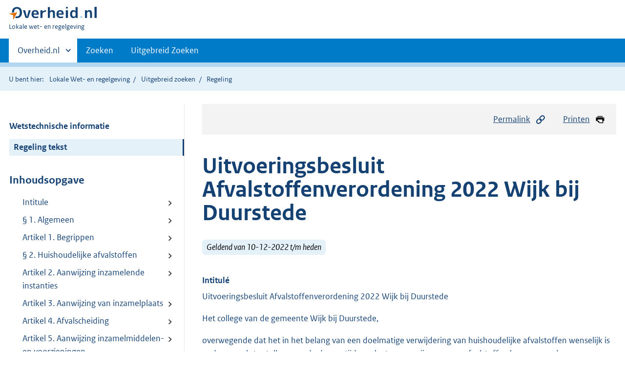

--- FILE ---
content_type: text/html;charset=utf-8
request_url: https://lokaleregelgeving.overheid.nl/CVDR685546/?
body_size: 19808
content:
<!DOCTYPE HTML>
<html lang="nl">
   <head>
      <meta name="google-site-verification" content="ZwCymQU7dIBff9xaO68Ru8RXxJkE8uTM3tzRKLiDz4Y">
      <meta name="google-site-verification" content="Rno7Qhrz5aprfIEGOfFjMeIBYPOk8KyrfPBKExNMCLA">
      <meta name="google-site-verification" content="Wp-HgLO7ykWccI5p-xpXq1s_C8YHT0OnSasWHMRSiXc">
      <title>Uitvoeringsbesluit Afvalstoffenverordening 2022 Wijk bij Duurstede | Lokale wet- en regelgeving</title>
      <script>document.documentElement.className = 'has-js';</script>
      
      <meta charset="utf-8">
      <meta http-equiv="X-UA-Compatible" content="IE=edge">
      <meta name="viewport" content="width=device-width,initial-scale=1">
      <meta name="DCTERMS.identifier" scheme="XSD.anyURI" content="CVDR685546">
      <meta name="DCTERMS.creator" scheme="OVERHEID.Gemeente" content="Wijk bij Duurstede">
      <meta name="DCTERMS.title" content="Uitvoeringsbesluit Afvalstoffenverordening 2022 Wijk bij Duurstede">
      <meta name="DCTERMS.alternative" content="Uitvoeringsbesluit Afvalstoffenverordening 2022 Wijk bij Duurstede">
      <meta name="DCTERMS.modified" scheme="XSD.date" content="2022-12-10">
      <meta name="DCTERMS.type" scheme="OVERHEID.informatietype" content="regeling">
      <meta name="DCTERMS.language" scheme="XSD.language" content="nl-NL">
      <link rel="stylesheet" title="default" href="/cb-common/2.0.0/css/main.css?v115">
      <link rel="stylesheet" href="/cb-common/2.0.0/css/print.css?v115">
      <link rel="stylesheet" href="/cb-common/2.0.0/css/common.css?v115">
      <link rel="shortcut icon" href="/cb-common/misc/favicon.ico?v115" type="image/vnd.microsoft.icon">
      <link rel="stylesheet" href="/css/cvdr.css?v115">
   </head>
   <body class="preview"><!--Start Piwik PRO Tag Manager code--><script type="text/javascript">
    (function(window, document, dataLayerName, id) {
    window[dataLayerName]=window[dataLayerName]||[],window[dataLayerName].push({start:(new Date).getTime(),event:"stg.start"});var scripts=document.getElementsByTagName('script')[0],tags=document.createElement('script');
    function stgCreateCookie(a,b,c){var d="";if(c){var e=new Date;e.setTime(e.getTime()+24*c*60*60*1e3),d="; expires="+e.toUTCString()}document.cookie=a+"="+b+d+"; path=/"}
    var isStgDebug=(window.location.href.match("stg_debug")||document.cookie.match("stg_debug"))&&!window.location.href.match("stg_disable_debug");stgCreateCookie("stg_debug",isStgDebug?1:"",isStgDebug?14:-1);
    var qP=[];dataLayerName!=="dataLayer"&&qP.push("data_layer_name="+dataLayerName),isStgDebug&&qP.push("stg_debug");var qPString=qP.length>0?("?"+qP.join("&")):"";
    tags.async=!0,tags.src="https://koop.piwik.pro/containers/"+id+".js"+qPString,scripts.parentNode.insertBefore(tags,scripts);
    !function(a,n,i){a[n]=a[n]||{};for(var c=0;c<i.length;c++)!function(i){a[n][i]=a[n][i]||{},a[n][i].api=a[n][i].api||function(){var a=[].slice.call(arguments,0);"string"==typeof a[0]&&window[dataLayerName].push({event:n+"."+i+":"+a[0],parameters:[].slice.call(arguments,1)})}}(i[c])}(window,"ppms",["tm","cm"]);
    })(window, document, 'dataLayer', '074a5050-2272-4f8a-8a07-a14db33f270b');
  </script>
      <!--End Piwik PRO Tag Manager code--><!--Geen informatiemelding.--><div class="skiplinks container"><a href="#content">Direct naar content</a><a href="#search">Direct zoeken</a></div>
      <header class="header">
         <div class="header__start">
            <div class="container"><button type="button" class="hidden-desktop button button--icon-hamburger" data-handler="toggle-nav" aria-controls="nav" aria-expanded="false">Menu</button><div class="logo "><a href="https://www.overheid.nl"><img src="/cb-common/2.0.0/images/logo.svg" alt="Logo Overheid.nl, ga naar de startpagina"></a><p class="logo__you-are-here"><span class="visually-hidden">U bent hier:</span><span>Lokale wet- en regelgeving</span></p>
               </div>
            </div>
         </div>
         <nav class="header__nav header__nav--closed" id="nav">
            <h2 class="visually-hidden">Primaire navigatie</h2>
            <div class="container">
               <ul class="header__primary-nav list list--unstyled">
                  <li class="hidden-mobile"><a href="#other-sites" data-handler="toggle-other-sites" data-decorator="init-toggle-other-sites" aria-controls="other-sites" aria-expanded="false"><span class="visually-hidden">Andere sites binnen </span>Overheid.nl
                        </a></li>
                  <li><a href="/zoeken" class="">Zoeken</a></li>
                  <li><a href="/ZoekUitgebreid?datumop=30-1-2026" class="">Uitgebreid Zoeken</a></li>
               </ul><a href="#other-sites" class="hidden-desktop" data-handler="toggle-other-sites" data-decorator="init-toggle-other-sites" aria-controls="other-sites" aria-expanded="false"><span class="visually-hidden">Andere sites binnen </span>Overheid.nl
                  </a></div>
         </nav>
      </header>
      <div class="header__more header__more--closed" id="other-sites" aria-hidden="true">
         <div class="container columns">
            <div>
               <h2>Berichten over uw Buurt</h2>
               <p>Zoals vergunningen, bouwplannen en lokale regelgeving</p>
               <ul class="list list--linked">
                  <li><a href="https://www.overheid.nl/berichten-over-uw-buurt/rondom-uw-woonadres">Rondom uw woonadres</a></li>
                  <li><a href="https://www.overheid.nl/berichten-over-uw-buurt">Rondom een zelfgekozen adres</a></li>
               </ul>
            </div>
            <div>
               <h2>Dienstverlening</h2>
               <p>Zoals belastingen, uitkeringen en subsidies.</p>
               <ul class="list list--linked">
                  <li><a href="https://www.overheid.nl/dienstverlening">Naar dienstverlening</a></li>
               </ul>
            </div>
            <div>
               <h2>Beleid &amp; regelgeving</h2>
               <p>Officiële publicaties van de overheid.</p>
               <ul class="list list--linked">
                  <li><a href="https://www.overheid.nl/beleid-en-regelgeving">Naar beleid &amp; regelgeving</a></li>
               </ul>
            </div>
            <div>
               <h2>Contactgegevens overheden</h2>
               <p>Adressen en contactpersonen van overheidsorganisaties.</p>
               <ul class="list list--linked">
                  <li><a href="https://organisaties.overheid.nl">Naar overheidsorganisaties</a></li>
               </ul>
            </div>
         </div>
      </div>
      <div class="row row--page-opener">
         <div class="container">
            <div class="breadcrumb">
               <p>U bent hier:</p>
               <ol>
                  <li><a href="/">Lokale Wet- en regelgeving</a></li>
                  <li><a href="/ZoekUitgebreid">Uitgebreid zoeken</a></li>
                  <li>Regeling</li>
               </ol>
            </div>
         </div>
      </div>
      <div class="container columns columns--sticky-sidebar row" data-decorator="init-scroll-chapter">
         <div class="columns--sticky-sidebar__sidebar" data-decorator="stick-sidebar add-mobile-foldability" id="toggleable-1" data-config="{&#34;scrollContentElement&#34;:&#34;.js-scrollContentElement&#34;}">
            <div>
               <div class="scrollContentReceiver"></div>
               <ul class="nav-sub">
                  <li class="nav-sub__item"><a href="?&amp;show-wti=true" class="nav-sub__link">Wetstechnische informatie</a></li>
                  <li class="nav-sub__item is-active"><a href="?" class="nav-sub__link is-active">Regeling tekst</a></li>
               </ul>
               <h2>Inhoudsopgave</h2>
               <ul class="treeview treeview--foldable" id="treeview-">
                  <li><a href="#intitule">Intitule</a></li>
                  <li><a href="#paragraaf_1.">§ 1. Algemeen</a></li>
                  <li><a href="#artikel_1.">Artikel 1. Begrippen</a></li>
                  <li><a href="#paragraaf_2.">§ 2. Huishoudelijke afvalstoffen</a></li>
                  <li><a href="#artikel_2.">Artikel 2. Aanwijzing inzamelende instanties</a></li>
                  <li><a href="#artikel_3.">Artikel 3. Aanwijzing van inzamelplaats</a></li>
                  <li><a href="#artikel_4.">Artikel 4. Afvalscheiding </a></li>
                  <li><a href="#artikel_5.">Artikel 5. Aanwijzing inzamelmiddelen- en voorzieningen</a></li>
                  <li><a href="#artikel_6.">Artikel 6. aanwijzing inzamelmiddel per perceel </a></li>
                  <li><a href="#artikel_7.">Artikel 7. inzamelfrequentie </a></li>
                  <li><a href="#artikel_8.">Artikel 8. Gebruik afvalpassen voor ondergrondse containers en milieustraat </a></li>
                  <li><a href="#artikel_9.">Artikel 9. Ter inzameling aanbieden van huishoudelijke afvalstoffen</a></li>
                  <li><a href="#artikel_10.">Artikel 10. Dagen en tijden voor het ter inzameling aanbieden</a></li>
                  <li><a href="#artikel_11.">Artikel 11. Het in bijzondere gevallen ter inzameling aanbieden van huishoudelijke
                        afvalstoffen</a></li>
                  <li><a href="#paragraaf_3.">§ 3. Bedrijfsafvalstoffen</a></li>
                  <li><a href="#artikel_12.">Artikel 12. Inzameling bedrijfsafvalstoffen door de inzameldienst</a></li>
                  <li><a href="#artikel_13.">Artikel 13. Ter inzameling aanbieden van bedrijfsafvalstoffen aan de inzameldienst</a></li>
                  <li><a href="#artikel_14.">Artikel 14. Ter inzameling aanbieden van bedrijfsafvalstoffen aan een ander dan de
                        inzameldienst</a></li>
                  <li><a href="#paragraaf_4.">§ 4. Handhaving en toezicht</a></li>
                  <li><a href="#artikel_15">Artikel 15 </a></li>
                  <li><a href="#paragraaf_5.">§ 5. Slotbepalingen</a></li>
                  <li><a href="#artikel_16.">Artikel 16. Inwerkingtreding</a></li>
                  <li><a href="#artikel_17.">Artikel 17. Citeerbepaling</a></li>
                  <li><a href="#regeling-sluiting">Ondertekening</a></li>
                  <li><a href="#bijlage_1:">Bijlage 1: richtlijn en procedure locatiekeuze (ondergrondse) verzamelcontainers</a></li>
               </ul>
            </div>
         </div>
         <div role="main" id="content">
            <ul class="pageactions">
               <li><a href="#" data-decorator="init-modal" data-handler="open-modal" data-modal="modal-1"><img src="/cb-common/2.0.0/images/icon-permalink.svg" alt="" role="presentation">Permalink</a></li>
               <li><a href="" data-decorator="init-printtrigger"><img src="/cb-common/2.0.0/images/icon-print.svg" alt="" role="presentation">Printen</a></li>
            </ul>
            <div id="modal-1" class="modal modal--off-screen" hidden role="alert" tabindex="0">
               <div class="modal__inner">
                  <div class="modal__content">
                     <h2>Permanente link</h2>
                     <h3>Naar de actuele versie van de regeling</h3>
                     <div class="row">
                        <div class="copydata " data-decorator="init-copydata" data-config="{       &#34;triggerLabel&#34;: &#34;Kopieer link&#34;,       &#34;triggerCopiedlabel&#34;: &#34;&#34;,       &#34;triggerClass&#34;: &#34;copydata__trigger&#34;       }">
                           <p class="copydata__datafield js-copydata__datafield">http://lokaleregelgeving.overheid.nl/CVDR685546</p>
                        </div>
                     </div>
                     <h3>Naar de door u bekeken versie</h3>
                     <div class="row">
                        <div class="copydata " data-decorator="init-copydata" data-config="{       &#34;triggerLabel&#34;: &#34;Kopieer link&#34;,       &#34;triggerCopiedlabel&#34;: &#34;&#34;,       &#34;triggerClass&#34;: &#34;copydata__trigger&#34;       }">
                           <p class="copydata__datafield js-copydata__datafield">http://lokaleregelgeving.overheid.nl/CVDR685546/1</p>
                        </div>
                     </div>
                  </div><button type="button" data-handler="close-modal" class="modal__close"><span class="visually-hidden">sluiten</span></button></div>
            </div>
            <div id="PaginaContainer">
               <div class="inhoud">
                  <div id="inhoud">
                     <div id="cvdr_meta">
                        <div class="js-scrollContentElement">
                           <h1 class="h1">Uitvoeringsbesluit Afvalstoffenverordening 2022 Wijk bij Duurstede</h1>
                           <p><span class="label label--info label--lg"><i>Geldend van 10-12-2022 t/m heden</i></span></p>
                        </div>
                        <section xmlns="http://www.w3.org/1999/xhtml" xmlns:cl="https://koop.overheid.nl/namespaces/component-library" xmlns:local="urn:local" xmlns:utils="https://koop.overheid.nl/namespaces/utils" class="section-chapter js-scrollSection" id="intitule">
                           <h4 class="Intitulé">Intitulé</h4>Uitvoeringsbesluit Afvalstoffenverordening 2022 Wijk bij Duurstede</section>
                        <div xmlns="http://www.w3.org/1999/xhtml" xmlns:cl="https://koop.overheid.nl/namespaces/component-library" xmlns:local="urn:local" xmlns:utils="https://koop.overheid.nl/namespaces/utils" class="regeling"><!--TCID regeling-->
                           <div class="aanhef"><!--TCID aanhef-->
                              <p>Het college van de gemeente Wijk bij Duurstede,</p>
                              <p></p>
                              <p>overwegende dat het in het belang van een doelmatige verwijdering van huishoudelijke
                                 afvalstoffen wenselijk is nadere regels te stellen over de dagen, tijden, plaatsen
                                 en wijze waarop afvalstoffen kunnen worden overgedragen of ter inzameling aangeboden
                                 aan de bij dit besluit aan te wijzen inzameldienst en andere inzamelaars, als bedoeld
                                 in de Afvalstoffenverordening 2022 Wijk bij Duurstede;</p>
                              <p></p>
                              <p>gelet op de bepalingen van de Afvalstoffenverordening 2022 Wijk bij Duurstede;</p>
                              <p></p>
                              <p>B E S L U I T:</p>
                              <p></p>
                              <p>Vast te stellen het volgende <strong class="vet">Uitvoeringsbesluit Afvalstoffenverordening 2022 Wijk bij Duurstede</strong>.</p>
                              <p></p>
                           </div>
                           <div class="regeling-tekst"><!--TCID regeling-tekst-->
                              <section class="section-chapter js-scrollSection" id="paragraaf_1."><!--TCID paragraaf-->
                                 <h2 class="docParagraaf">§ 1. <span class="pZonderWitruimte">Algemeen</span></h2>
                              </section>
                              <section class="section-chapter js-scrollSection" id="artikel_1.">
                                 <h2 class="docArtikel">Artikel 1. Begrippen</h2>
                                 <p>In dit uitvoeringsbesluit wordt verstaan dan wel mede verstaan:</p>
                                 <ul class="list-custom list-custom--size-xs ">
                                    <li class="list-custom__item"><span class="list-custom__itembullet"><!--ins-->a. </span><p>verordening: Afvalstoffenverordening 2022 Wijk bij Duurstede;</p>
                                    </li>
                                    <li class="list-custom__item"><span class="list-custom__itembullet"><!--ins-->b. </span><p>milieustraat: brenglocatie ingericht voor de gescheiden inzameling van grof huishoudelijk
                                          afval en kca.</p>
                                    </li>
                                 </ul>
                                 <p></p>
                              </section>
                              <section class="section-chapter js-scrollSection" id="paragraaf_2."><!--TCID paragraaf-->
                                 <h2 class="docParagraaf">§ 2. <span class="pZonderWitruimte">Huishoudelijke afvalstoffen</span></h2>
                              </section>
                              <section class="section-chapter js-scrollSection" id="artikel_2.">
                                 <div class="artikel">
                                    <container>
                                       <h2 class="docArtikel">Artikel 2. Aanwijzing inzamelende instanties</h2>
                                       <ul class="list-custom list-custom--size-xs whitespace-small">
                                          <li class="list-custom__item">
                                             <p class="lid labeled"><span class="list-custom__itembullet">1.</span> Als inzameldienst op grond van artikel 3, eerste lid, van de verordening wordt aangewezen
                                                PreZero Recycling Services Noord BV gevestigd te Arnhem.</p>
                                          </li>
                                          <li class="list-custom__item">
                                             <p class="lid labeled"><span class="list-custom__itembullet">2.</span> Als inzamelaar op grond van artikel 4, eerste lid, onderdeel a, van de verordening
                                                wordt aangewezen Afvalverwijdering Utrecht (AVU) te Utrecht of door haar aangewezen
                                                derde, voor de inzameling van glas (via collectieve glascontainers), voor de inzameling
                                                van huishoudelijk oud papier en karton en de inzameling van luiers (via collectieve
                                                luiercontainers).</p>
                                          </li>
                                          <li class="list-custom__item">
                                             <p class="lid labeled"><span class="list-custom__itembullet">3.</span> Vrijgesteld zijn op grond van artikel 4, eerste lid, onderdeel b, van de verordening
                                                organisaties:</p>
                                             <ul class="list-custom list-custom--size-xs ">
                                                <li class="list-custom__item"><span class="list-custom__itembullet"><!--ins-->a. </span><p>non-profitorganisaties voor de inzameling van huishoudelijk oud papier en karton,
                                                      waarmee de gemeente schriftelijke afspraken heeft vastgelegd;</p>
                                                </li>
                                                <li class="list-custom__item"><span class="list-custom__itembullet"><!--ins-->b. </span><p>organisaties, die voor de huis-aan-huis inzameling van textiel of voor het hebben
                                                      van een inzamelvoorziening op een inzamellocatie een inzamelcontract hebben afgesloten
                                                      met de gemeente;</p>
                                                </li>
                                                <li class="list-custom__item"><span class="list-custom__itembullet"><!--ins-->c. </span><p>kringloopbedrijven, waarmee de gemeente een contract heeft afgesloten voor de inzameling
                                                      van de herbruikbare fractie uit het grof huishoudelijk afval.</p>
                                                </li>
                                             </ul>
                                          </li>
                                       </ul>
                                    </container>
                                 </div>
                              </section>
                              <section class="section-chapter js-scrollSection" id="artikel_3.">
                                 <h2 class="docArtikel">Artikel 3. Aanwijzing van inzamelplaats</h2>
                                 <p>Als plaats voor het achterlaten van huishoudelijke afvalstoffen wordt op grond van
                                    artikel 5 van de verordening aangewezen: de gemeentelijke milieustraat aan de Middelweg-Oost
                                    1 te Wijk bij Duurstede.</p>
                              </section>
                              <section class="section-chapter js-scrollSection" id="artikel_4.">
                                 <h2 class="docArtikel">Artikel 4. Afvalscheiding </h2>
                                 <p>De volgende omschrijvingen van categorieën huishoudelijke afvalstoffen worden op grond
                                    van artikel 7, eerste lid, van de verordening vastgesteld:</p>
                                 <ul class="list-custom list-custom--size-xs ">
                                    <li class="list-custom__item"><span class="list-custom__itembullet"><!--ins-->a. </span><p>groente-, fruit- en tuinafval: dat deel van de huishoudelijke afvalstoffen dat van
                                          organische oorsprong is, beperkt is van omvang en apart wordt ingezameld;</p>
                                    </li>
                                    <li class="list-custom__item"><span class="list-custom__itembullet"><!--ins-->b. </span><p>klein chemisch afval: huishoudelijke afvalstoffen waar chemische stoffen in zitten
                                          die schadelijk zijn voor de gezondheid en het milieu zoals vermeld op de KCA-lijst
                                          van het ministerie;</p>
                                    </li>
                                    <li class="list-custom__item"><span class="list-custom__itembullet"><!--ins-->c. </span><p>glas: op kleur gescheiden eenmalige glasverpakkingen zoals flessen, potten en andere
                                          glazen verpakkingen, met uitzondering van vlakglas, (glas)keramiek, gloei- en spaarlampen,
                                          TL-lampen, nagellakflesjes, stenen kruiken, porselein, kristal, spiegels, kunststofflessen;</p>
                                    </li>
                                    <li class="list-custom__item"><span class="list-custom__itembullet"><!--ins-->d. </span><p>oud papier en karton: huishoudelijk oud papier en karton dat droog en schoon en niet
                                          vervuild is met andere afvalfracties, met uitzondering van drankenkartons voor zuivel
                                          en frisdranken, ordners en ringbanden met metaal en/of plastic onderdelen, geplastificeerd
                                          papier, sanitair papier, behang, vinyl en doorslagpapier;</p>
                                    </li>
                                    <li class="list-custom__item"><span class="list-custom__itembullet"><!--ins-->e. </span><p>PMD: verpakkingsafval van Plastic, Metalen (blikjes) en Drankenkartons (PMD) zoals
                                          bedoeld in de Raamovereenkomst verpakkingen;</p>
                                    </li>
                                    <li class="list-custom__item"><span class="list-custom__itembullet"><!--ins-->f. </span><p>textiel: kleding, lakens, dekens, handdoeken en dergelijke, schoeisels, grote lappen
                                          stof en gordijnen die schoon zijn, niet vervuild met andere afvalfracties en niet
                                          eerder gebruikt als bijvoorbeeld poets- of verflappen;</p>
                                    </li>
                                    <li class="list-custom__item"><span class="list-custom__itembullet"><!--ins-->g. </span><p>elektrische en elektronische apparatuur: de producten zoals genoemd in de Regeling
                                          afgedankte elektrische en elektronische apparatuur;</p>
                                    </li>
                                    <li class="list-custom__item"><span class="list-custom__itembullet"><!--ins-->h. </span><p>bouw- en sloopafval: harde steenachtige materialen, zoals puin, gasbeton, dakpannen,
                                          serviesgoed, gips en isolatiematerialen;</p>
                                    </li>
                                    <li class="list-custom__item"><span class="list-custom__itembullet"><!--ins-->i. </span><p>hout (A-hout): massief hout dat geen oppervlaktebehandeling heeft ondergaan;</p>
                                    </li>
                                    <li class="list-custom__item"><span class="list-custom__itembullet"><!--ins-->j. </span><p>hout (B-hout):, massief hout dat is gelakt, gelijmd of gelamineerd;</p>
                                    </li>
                                    <li class="list-custom__item"><span class="list-custom__itembullet"><!--ins-->k. </span><p>verduurzaamd hout (C-hout): hout dat is geïmpregneerd, te herkennen aan groene of
                                          bruine kleur, zoals bielzen of tuinhout;</p>
                                    </li>
                                    <li class="list-custom__item"><span class="list-custom__itembullet"><!--ins-->l. </span><p>grof tuinafval: plantaardige of organische afvalstoffen door aard, samenstelling of
                                          omvang niet vallend onder gft-afval en vrijkomend bij de aanleg, het onderhoud of
                                          verwijdering van particulier groen, zoals grof loofafval en snoeihout, met uitzondering
                                          van bielzen, tuinhekken en tuinschuttingen;</p>
                                    </li>
                                    <li class="list-custom__item"><span class="list-custom__itembullet"><!--ins-->m. </span><p>asbest en asbesthoudend materiaal: afval waarin zich asbest bevindt;</p>
                                    </li>
                                    <li class="list-custom__item"><span class="list-custom__itembullet"><!--ins-->n. </span><p>grof huishoudelijk afval: volumineus of zwaar huishoudelijk afval dat door afmeting
                                          of gewicht niet in een inzamelmiddel of via een inzamelvoorziening ter inzameling
                                          kan worden aangeboden; </p>
                                    </li>
                                    <li class="list-custom__item"><span class="list-custom__itembullet"><!--ins-->o. </span><p>huishoudelijk restafval: afval afkomstig uit particuliere huishoudens, dat overblijft
                                          na scheiding in andere deelstromen genoemd in artikel 7 lid 2 van de verordening;</p>
                                    </li>
                                    <li class="list-custom__item"><span class="list-custom__itembullet"><!--ins-->p. </span><p>metalen/oud ijzer: ferro en non -ferro metalen;</p>
                                    </li>
                                    <li class="list-custom__item"><span class="list-custom__itembullet"><!--ins-->q. </span><p>herbruikbaar huisraad: bruikbaar huisraad en meubilair;</p>
                                    </li>
                                    <li class="list-custom__item"><span class="list-custom__itembullet"><!--ins-->r. </span><p>autobanden: schone banden van motoren, personenauto’s, vrachtvoertuigen, tractoren
                                          en shovels, zonder velgen;</p>
                                    </li>
                                    <li class="list-custom__item"><span class="list-custom__itembullet"><!--ins-->s. </span><p>vlakglas: venster-, dubbel-, draad, gekleurd en gefigureerd glas;</p>
                                    </li>
                                    <li class="list-custom__item"><span class="list-custom__itembullet"><!--ins-->t. </span><p>grond/zand: grond die niet zichtbaar vermengd is met resten puin, kool, glas, hout,
                                          ijzer of asbest en niet verontreinigd is op basis van het historisch gebruik van de
                                          locatie van herkomst en/of op basis van uitgevoerd milieukundig onderzoek (conform
                                          NEN 5740 of AP04). Onder deze categorie worden ook graszoden (afkomstig uit particuliere
                                          tuinen) verstaan;</p>
                                    </li>
                                    <li class="list-custom__item"><span class="list-custom__itembullet"><!--ins-->u. </span><p>EPS (piepschuim): gebruikt EPS afkomstig uit huishoudens;</p>
                                    </li>
                                    <li class="list-custom__item"><span class="list-custom__itembullet"><!--ins-->v. </span><p>medicijnen en injectienaalden: medicijnen en injectienaalden afkomstig uit huishoudens;
                                          .</p>
                                    </li>
                                    <li class="list-custom__item"><span class="list-custom__itembullet"><!--ins-->w. </span><p>matrassen: lichaam ondersteunend onderdeel van een bed, afkomstig van huishoudens
                                          gemaakt van polyetherschuim, traagschuim, koudschuim of latex;</p>
                                    </li>
                                    <li class="list-custom__item"><span class="list-custom__itembullet"><!--ins-->x. </span><p>luiers: niet herbruikbare kinderluiers en billendoekjes.</p>
                                    </li>
                                 </ul>
                              </section>
                              <section class="section-chapter js-scrollSection" id="artikel_5.">
                                 <div class="artikel">
                                    <container>
                                       <h2 class="docArtikel">Artikel 5. Aanwijzing inzamelmiddelen- en voorzieningen</h2>
                                       <ul class="list-custom list-custom--size-xs whitespace-small">
                                          <li class="list-custom__item">
                                             <p class="lid labeled"><span class="list-custom__itembullet">1.</span> Op grond van artikel 10, eerste lid, van de verordening worden de volgende inzamelmiddelen
                                                en inzamelvoorzieningen aangewezen:</p>
                                             <ul class="list-custom list-custom--size-xs ">
                                                <li class="list-custom__item"><span class="list-custom__itembullet"><!--ins-->a. </span><p>voor inzameling van huishoudelijk restafval een daartoe bestemde minicontainer (meestal
                                                      van 140 of 240 liter) of een (ondergrondse) verzamelcontainer die met een elektronische
                                                      containerpas toegankelijk is;</p>
                                                </li>
                                                <li class="list-custom__item"><span class="list-custom__itembullet"><!--ins-->b. </span><p>voor inzameling van GFT-afval een daartoe bestemde minicontainer (meestal 140 of 240
                                                      liter) of afvalemmer (meestal 40 liter);</p>
                                                </li>
                                                <li class="list-custom__item"><span class="list-custom__itembullet"><!--ins-->c. </span><p>voor inzameling van PMD-verpakkingsafval een daartoe bestemde minicontainer (meestal
                                                      240 liter) of bij de hoogbouw, in de binnenstad en op de milieustraat in doorzichtige
                                                      PMD-inzamelzakken;</p>
                                                </li>
                                                <li class="list-custom__item"><span class="list-custom__itembullet"><!--ins-->d. </span><p>voor klein chemisch afval: het kca-depot op de milieustraat;</p>
                                                </li>
                                                <li class="list-custom__item"><span class="list-custom__itembullet"><!--ins-->e. </span><p>voor oud papier en karton: verzamelcontainers op de milieustraat en verzamelcontainers
                                                      bij scholen en verenigingen die daarvoor door het college zijn aangewezen;</p>
                                                </li>
                                                <li class="list-custom__item"><span class="list-custom__itembullet"><!--ins-->f. </span><p>voor glas de boven- of ondergrondse glasbakken in de wijk en op de milieustraat;</p>
                                                </li>
                                                <li class="list-custom__item"><span class="list-custom__itembullet"><!--ins-->g. </span><p>voor textiel de boven- of ondergrondse textielbakken in de wijk en op de milieustraat
                                                      en de textielzakken van de inzamelende organisaties;</p>
                                                </li>
                                                <li class="list-custom__item"><span class="list-custom__itembullet"><!--ins-->h. </span><p>voor de inzameling van gescheiden en ongescheiden grofvuil: de milieustraat;</p>
                                                </li>
                                                <li class="list-custom__item"><span class="list-custom__itembullet"><!--ins-->i. </span><p>oude medicijnen en gebruikte injectienaalden: apotheken en apotheekservicepunten die
                                                      met de gemeente afspraken hebben gemaakt voor de inzameling;</p>
                                                </li>
                                                <li class="list-custom__item"><span class="list-custom__itembullet"><!--ins-->j. </span><p>luiers: een daartoe bestemde (ondergrondse) verzamelcontainer in de wijk.</p>
                                                </li>
                                             </ul>
                                          </li>
                                          <li class="list-custom__item">
                                             <p class="lid labeled"><span class="list-custom__itembullet">2.</span> Op grond van artikel 10, eerste lid, van de verordening gelden de volgende regels
                                                voor het gebruik van de van gemeentewege verstrekte inzamelmiddelen:</p>
                                             <ul class="list-custom list-custom--size-xs ">
                                                <li class="list-custom__item"><span class="list-custom__itembullet"><!--ins-->a. </span><p>het beheer van de inzamelmiddelen die in bruikleen zijn verstrekt door of namens de
                                                      gemeente, berust bij de gemeente. De gemeente heeft dit contractueel uitbesteed aan
                                                      een extern containerregistratiebedrijf;</p>
                                                </li>
                                                <li class="list-custom__item"><span class="list-custom__itembullet"><!--ins-->b. </span><p>het containerregistratiebedrijf is bevoegd de inzamelmiddelen te voorzien van een
                                                      registratiechip en -sticker waarop staat vermeld: een barcode, de afvalstroom waarvoor
                                                      de container is bestemd, het containervolume, de postcode, de plaatsnaam, de straatnaam
                                                      en het huisnummer;</p>
                                                </li>
                                                <li class="list-custom__item"><span class="list-custom__itembullet"><!--ins-->c. </span><p>de door of namens de gemeente verstrekte inzamelmiddelen horen bij de woning;</p>
                                                </li>
                                                <li class="list-custom__item"><span class="list-custom__itembullet"><!--ins-->d. </span><p>de gebruiker van een perceel dient zich tot het containerregistratiebedrijf te wenden
                                                      indien bij een verhuizing naar een perceel geen of een kapot door of namens de gemeente
                                                      te verstrekken inzamelmiddel wordt aangetroffen, bij verdwijning, vermissing of beschadiging
                                                      van een door of namens de gemeente te verstrekken inzamelmiddel;</p>
                                                </li>
                                                <li class="list-custom__item"><span class="list-custom__itembullet"><!--ins-->e. </span><p>de inzamelmiddelen blijven eigendom van de gemeente en worden bij normale slijtage
                                                      voor haar rekening technisch onderhouden;</p>
                                                </li>
                                                <li class="list-custom__item"><span class="list-custom__itembullet"><!--ins-->f. </span><p>de gebruiker is verantwoordelijk voor het gebruik en het onderhoud van de in bruikleen
                                                      ontvangen inzamelmiddelen als ware deze zijn eigendom;</p>
                                                </li>
                                                <li class="list-custom__item"><span class="list-custom__itembullet"><!--ins-->g. </span><p>voor beschadiging of verdwijning van een door of namens de gemeente vertrekt inzamelmiddel
                                                      is de gebruiker aansprakelijk, tenzij de gebruiker via een aangifte bij de politie
                                                      kan aantonen dat dit buiten zijn schuld is gebeurd;</p>
                                                </li>
                                                <li class="list-custom__item"><span class="list-custom__itembullet"><!--ins-->h. </span><p>de gebruiker is verplicht de inzamelmiddelen en inzamelvoorzieningen zodanig te gebruiken
                                                      dat deze geen overlast voor derden veroorzaakt;</p>
                                                </li>
                                                <li class="list-custom__item"><span class="list-custom__itembullet"><!--ins-->i. </span><p>de verstrekte inzamelmiddelen voor rest-, PMD- en GFT-afval mogen alleen worden gereinigd
                                                      met water;</p>
                                                </li>
                                                <li class="list-custom__item"><span class="list-custom__itembullet"><!--ins-->j. </span><p>ter voorkoming van stank en ongedierte dienen in een warme periode vlees- en visresten
                                                      goed in plastic te worden afgesloten voordat dit in de restafvalcontainer wordt aangeboden.</p>
                                                </li>
                                             </ul>
                                          </li>
                                       </ul>
                                    </container>
                                 </div>
                              </section>
                              <section class="section-chapter js-scrollSection" id="artikel_6.">
                                 <h2 class="docArtikel">Artikel 6. aanwijzing inzamelmiddel per perceel </h2>
                                 <p>Op grond van artikel 10, eerste lid, van de verordening zijn de volgende inzamelmiddelen
                                    aangewezen:</p>
                                 <ul class="list-custom list-custom--size-xs ">
                                    <li class="list-custom__item"><span class="list-custom__itembullet"><!--ins-->1. </span><p>Bij laagbouwwoningen wordt gebruik gemaakt van minicontainers: één voor restafval,
                                          één voor GFT-afval en één voor PMD-afval;</p>
                                    </li>
                                    <li class="list-custom__item"><span class="list-custom__itembullet"><!--ins-->2. </span><p>Bij hoogbouwwoningen, de gestapelde bouw en een deel van de binnenstad wordt gebruik
                                          gemaakt van doorzichtige zakken voor PMD en van verzamelbakken voor GFT;</p>
                                    </li>
                                    <li class="list-custom__item"><span class="list-custom__itembullet"><!--ins-->3. </span><p>Bij hoogbouwwoningen en gestapelde bouw wordt indien mogelijk ook gebruik gemaakt
                                          van minicontainers voor GFT en PMD;</p>
                                    </li>
                                    <li class="list-custom__item"><span class="list-custom__itembullet"><!--ins-->4. </span><p>In uitzondering op de bepalingen in lid 1 is de functionaris die belast is met de
                                          regie op de afvalinzameling gemachtigd te bepalen dat bij specifieke laagbouwwoningen
                                          gebruik wordt gemaakt van (ondergrondse) verzamelcontainers voor restafval en dat
                                          voor papier een minicontainer wordt verstrekt;</p>
                                    </li>
                                    <li class="list-custom__item"><span class="list-custom__itembullet"><!--ins-->5. </span><p>Voor een besluit over een (ondergrondse) verzamelcontainer wordt de “richtlijn locatiekeuze
                                          ondergrondse containers” (zie bijlage) gehanteerd en wordt de afdeling 3:4 uniforme
                                          openbare voorbereidingsbereidingsprocedure van de Algemene wet bestuursrecht gevolgd;</p>
                                    </li>
                                 </ul>
                              </section>
                              <section class="section-chapter js-scrollSection" id="artikel_7.">
                                 <div class="artikel">
                                    <container>
                                       <h2 class="docArtikel">Artikel 7. inzamelfrequentie </h2>
                                       <ul class="list-custom list-custom--size-xs whitespace-small">
                                          <li class="list-custom__item">
                                             <p class="lid labeled"><span class="list-custom__itembullet">1.</span> Op grond van artikel 7, eerste lid van de verordening wordt de frequentie van inzameling
                                                vastgesteld van de volgende categorieën huishoudelijke afvalstoffen bij of nabij elk
                                                perceel:</p>
                                             <ul class="list-custom list-custom--size-xs ">
                                                <li class="list-custom__item"><span class="list-custom__itembullet"><!--ins-->a. </span><p>huishoudelijk restafval bij percelen waar minicontainers als inzamelmiddel is aangewezen:
                                                      1x per 4 weken; </p>
                                                </li>
                                                <li class="list-custom__item"><span class="list-custom__itembullet"><!--ins-->b. </span><p>huishoudelijk GFT bij percelen waar minicontainers als inzamelmiddel is aangewezen:
                                                      1x per 2 weken;</p>
                                                </li>
                                                <li class="list-custom__item"><span class="list-custom__itembullet"><!--ins-->c. </span><p>PMD bij percelen waar minicontainers als inzamelmiddel zijn aangewezen: 1x per 4 weken
                                                      en bij percelen waar zakken als inzamelmiddel zijn aangewezen: 1x per week;</p>
                                                </li>
                                                <li class="list-custom__item"><span class="list-custom__itembullet"><!--ins-->d. </span><p>oud papier en karton bij elke perceel: 1x per twee weken in de kern Wijk bij Duurstede,
                                                      1x per maand in de kern Langbroek, 1x per vier weken in de kern Cothen en 4x per jaar
                                                      in Overlangbroek;</p>
                                                </li>
                                                <li class="list-custom__item"><span class="list-custom__itembullet"><!--ins-->e. </span><p>grof huishoudelijk afval: op afroep via de in artikel 2 van de verordening aangewezen
                                                      inzamelaar;</p>
                                                </li>
                                                <li class="list-custom__item"><span class="list-custom__itembullet"><!--ins-->f. </span><p>snoeihout: ten minste 3x per jaar, inclusief kerstbomen;</p>
                                                </li>
                                                <li class="list-custom__item"><span class="list-custom__itembullet"><!--ins-->g. </span><p>textiel: 4x per jaar bij elk perceel waar een minicontainer als inzamelmiddel is aangewezen;</p>
                                                </li>
                                             </ul>
                                          </li>
                                          <li class="list-custom__item">
                                             <p class="lid labeled"><span class="list-custom__itembullet">2.</span> De inzamelfrequentie van verzamelcontainers (voor restafval, textiel, glas en luiers)
                                                is dusdanig dat deze worden geleegd voordat ze vol raken;</p>
                                          </li>
                                          <li class="list-custom__item">
                                             <p class="lid labeled"><span class="list-custom__itembullet">3.</span> De inzameldagen worden gecommuniceerd via de gemeentelijke website en via een afvalwijzerapp.</p>
                                          </li>
                                       </ul>
                                    </container>
                                 </div>
                              </section>
                              <section class="section-chapter js-scrollSection" id="artikel_8.">
                                 <div class="artikel">
                                    <container>
                                       <h2 class="docArtikel">Artikel 8. Gebruik afvalpassen voor ondergrondse containers en milieustraat </h2>
                                       <ul class="list-custom list-custom--size-xs whitespace-small">
                                          <li class="list-custom__item">
                                             <p class="lid labeled"><span class="list-custom__itembullet">1.</span> Op grond van artikel 10, eerste lid, van de verordening is voor het gebruik van een
                                                ondergrondse container een containerpas nodig en om toegang te krijgen tot de milieustraat
                                                is een milieustraatpas nodig. Hiervoor gelden de volgende regels:</p>
                                             <ul class="list-custom list-custom--size-xs ">
                                                <li class="list-custom__item"><span class="list-custom__itembullet"><!--ins-->a. </span><p>de containerpassen en milieustraatpassen worden door het containerregistratiebedrijf
                                                      in opdracht van de gemeente in bruikleen verstrekt;</p>
                                                </li>
                                                <li class="list-custom__item"><span class="list-custom__itembullet"><!--ins-->b. </span><p>de gebruiker is verantwoordelijk voor de in bruikleen ontvangen containerpas of milieustraatpas;</p>
                                                </li>
                                                <li class="list-custom__item"><span class="list-custom__itembullet"><!--ins-->c. </span><p>de containerpas of milieustraatpas behoort bij het perceel waarvoor deze is versterkt
                                                      en moet bij verhuizing van de gebruiker van dat perceel in de originele staat op het
                                                      perceel worden achtergelaten;</p>
                                                </li>
                                                <li class="list-custom__item"><span class="list-custom__itembullet"><!--ins-->d. </span><p>voor het beschadigen of verdwijnen van de containerpas of milieustraatpas is de gebruiker
                                                      aansprakelijk;</p>
                                                </li>
                                                <li class="list-custom__item"><span class="list-custom__itembullet"><!--ins-->e. </span><p>beschadiging of verdwijnen van de containerpas of milieustraatpas dient te worden
                                                      gemeld bij het containerregistratiebedrijf;</p>
                                                </li>
                                                <li class="list-custom__item"><span class="list-custom__itembullet"><!--ins-->f. </span><p>bij beschadiging of verdwijning kan tegen betaling een nieuwe containerpas of milieustraatpas
                                                      bij het containerregistratiebedrijf worden aangevraagd.</p>
                                                </li>
                                             </ul>
                                          </li>
                                       </ul>
                                    </container>
                                 </div>
                              </section>
                              <section class="section-chapter js-scrollSection" id="artikel_9.">
                                 <div class="artikel">
                                    <container>
                                       <h2 class="docArtikel">Artikel 9. Ter inzameling aanbieden van huishoudelijke afvalstoffen</h2>
                                       <ul class="list-custom list-custom--size-xs whitespace-small">
                                          <li class="list-custom__item">
                                             <p class="lid labeled"><span class="list-custom__itembullet">1.</span> Op grond van artikel 10, eerste lid, van de verordening gelden de volgende regels
                                                over de plaats en wijze waarop huishoudelijke afvalstoffen moeten worden aangeboden:</p>
                                             <ul class="list-custom list-custom--size-xs ">
                                                <li class="list-custom__item"><span class="list-custom__itembullet"><!--ins-->a. </span><p>het ter inzameling aanbieden van huishoudelijke afvalstoffen in containers dient ordelijk
                                                      te geschieden door plaatsing van de container op het voetpad, zo dicht mogelijk bij
                                                      de rijweg, of, bij het ontbreken van een voetpad, aan de kant van de openbare weg,
                                                      dan wel op een inzamel- of clusterplaats, zodanig dat het voetgangers- en overige
                                                      verkeer niet wordt gehinderd of in de doorgang wordt belemmerd en gevaar of schade
                                                      wordt voorkomen en waarbij aanwijzingen van de inzameldienst dienen te worden opgevolgd;
                                                      </p>
                                                </li>
                                                <li class="list-custom__item"><span class="list-custom__itembullet"><!--ins-->b. </span><p>bij het ter inzameling aanbieden van huishoudelijke afvalstoffen in minicontainers
                                                      dient het handvat van de minicontainer naar de rijweg zijn gericht;</p>
                                                </li>
                                                <li class="list-custom__item"><span class="list-custom__itembullet"><!--ins-->c. </span><p>inzamelmiddelen dienen goed gesloten te zijn en inzamelingvoorzieningen moeten na
                                                      gebruik goed gesloten worden;</p>
                                                </li>
                                                <li class="list-custom__item"><span class="list-custom__itembullet"><!--ins-->d. </span><p>uit de inzamelmiddelen en de inzamelvoorzieningen mag geen afval steken; </p>
                                                </li>
                                                <li class="list-custom__item"><span class="list-custom__itembullet"><!--ins-->e. </span><p>afvalstoffen welke ten onrechte of op een onjuiste wijze zijn aangeboden en welke
                                                      na inzameling daardoor in de container zijn achtergebleven, dienen door de aanbieder
                                                      uit de container te worden verwijderd;</p>
                                                </li>
                                                <li class="list-custom__item"><span class="list-custom__itembullet"><!--ins-->f. </span><p>het gewicht van de hoeveelheid afvalstoffen die ter inzameling worden aangeboden in
                                                      een huisvuilzak in een ondergrondse verzamelcontainer mag niet zwaarder zijn dan 7
                                                      kilogram en er mogen per perceel maximaal 20 huisvuilzakken per maand worden aangeboden;</p>
                                                </li>
                                                <li class="list-custom__item"><span class="list-custom__itembullet"><!--ins-->g. </span><p>het gewicht van de hoeveelheid afvalstoffen en het eigen gewicht van de ter lediging
                                                      aangeboden minicontainer mag in zijn totaliteit niet zwaarder zijn dan 80 kilogram;</p>
                                                </li>
                                                <li class="list-custom__item"><span class="list-custom__itembullet"><!--ins-->h. </span><p>oud papier en karton dient in samengebonden bundels of dozen te worden aangeboden;
                                                      de bundels mogen niet zwaarder zijn dan 15 kg;</p>
                                                </li>
                                                <li class="list-custom__item"><span class="list-custom__itembullet"><!--ins-->i. </span><p>het is verboden glas, papier, textiel of kunststof verpakking bij de (verzamel)containers
                                                      achter te laten, indien in de daarvoor bestemde container(s) geen ruimte is;</p>
                                                </li>
                                                <li class="list-custom__item"><span class="list-custom__itembullet"><!--ins-->j. </span><p>textiel dient in gesloten zakken te worden aangeboden;</p>
                                                </li>
                                                <li class="list-custom__item"><span class="list-custom__itembullet"><!--ins-->k. </span><p>PMD dient in PMD minicontainers of in doorzichtige PMD-zakken te worden aangeboden;</p>
                                                </li>
                                                <li class="list-custom__item"><span class="list-custom__itembullet"><!--ins-->l. </span><p>medisch afval (zoals incontinentiemateriaal) dient als restafval te worden aangeboden;</p>
                                                </li>
                                                <li class="list-custom__item"><span class="list-custom__itembullet"><!--ins-->m. </span><p>kinderluiers kunnen worden aangeboden in speciale (ondergrondse) luiercontainers.
                                                      Op verzoek kunnen ouders met kinderen in de luiers een speciale luierpas aanvragen
                                                      die toegang verschaft tot deze luiercontainers.</p>
                                                </li>
                                             </ul>
                                          </li>
                                          <li class="list-custom__item">
                                             <p class="lid labeled"><span class="list-custom__itembullet"></span> <strong class="vet">Grof afval</strong></p>
                                             <ul class="list-custom list-custom--size-xs ">
                                                <li class="list-custom__item"><span class="list-custom__itembullet"><!--ins-->n. </span><p>de inzameling van grof huishoudelijk afval en grof tuinafval vindt op afroep plaats.
                                                      De aanbieder dient dan voor deze inzameling op afroep een afspraak te maken met de
                                                      inzameldienst;</p>
                                                </li>
                                                <li class="list-custom__item"><span class="list-custom__itembullet"><!--ins-->o. </span><p>het grof afval dient op de afgesproken dag en tijd op een voor het inzamelvoertuig
                                                      goed bereikbare plaats bij de woning klaar te staan;</p>
                                                </li>
                                                <li class="list-custom__item"><span class="list-custom__itembullet"><!--ins-->p. </span><p>grof huishoudelijk afval of grof tuinafval moet zoveel mogelijk in één of meer bundels
                                                      samengedrukt en –gebonden worden overgedragen of aangeboden met maximale afmetingen
                                                      van 50 x 50 x 200 cm en een maximaal gewicht van 15 kg;</p>
                                                </li>
                                                <li class="list-custom__item"><span class="list-custom__itembullet"><!--ins-->q. </span><p>grof huishoudelijk afval of grof tuinafval moet zoveel mogelijk in één of meer bundels
                                                      samengedrukt en –gebonden worden overgedragen of aangeboden met maximale afmetingen
                                                      van 50 x 50 x 200 cm en een maximaal gewicht van 15 kg;</p>
                                                </li>
                                                <li class="list-custom__item"><span class="list-custom__itembullet"><!--ins-->r. </span><p>per aanmelding mag op de inzameldag maximaal 1 kubieke meter grof huishoudelijk afval
                                                      worden aangeboden.</p>
                                                </li>
                                             </ul>
                                          </li>
                                          <li class="list-custom__item">
                                             <p class="lid labeled"><span class="list-custom__itembullet"></span> <strong class="vet">Milieustraat</strong></p>
                                             <ul class="list-custom list-custom--size-xs ">
                                                <li class="list-custom__item"><span class="list-custom__itembullet"><!--ins-->s. </span><p>klein chemisch afval mag om veiligheidsredenen niet aan de openbare weg worden aangeboden,
                                                      maar moet persoonlijk worden overhandigd op de speciale plaats op de milieustraat;</p>
                                                </li>
                                                <li class="list-custom__item"><span class="list-custom__itembullet"><!--ins-->t. </span><p>de openingstijden van de milieustraat zijn aangegeven bij de toegang van de milieustraat,
                                                      in de afvalwijzerapp en op de gemeentelijke website;</p>
                                                </li>
                                                <li class="list-custom__item"><span class="list-custom__itembullet"><!--ins-->u. </span><p>bij de afgifte van afvalstoffen op de milieustraat zijn het acceptatiereglement en
                                                      het tarievenbeleid van de gemeente van toepassing;</p>
                                                </li>
                                                <li class="list-custom__item"><span class="list-custom__itembullet"><!--ins-->v. </span><p>de aanbieder van afvalstoffen heeft alleen toegang tot de milieustraat met een elektronische
                                                      milieustraatpas. Daarnaast moet de aanbieder zich (kunnen) legitimeren;</p>
                                                </li>
                                                <li class="list-custom__item"><span class="list-custom__itembullet"><!--ins-->w. </span><p>de huishoudelijke afvalstoffen dienen zoveel mogelijk op categorie gescheiden te worden
                                                      aangeboden in de daarvoor bestemde afvalcontainers of daarvoor bestemde plaatsen;</p>
                                                </li>
                                                <li class="list-custom__item"><span class="list-custom__itembullet"><!--ins-->x. </span><p>alle aanwijzingen van de op de milieustraat dienstdoende medewerkers dienen stipt
                                                      te worden opgevolgd;</p>
                                                </li>
                                                <li class="list-custom__item"><span class="list-custom__itembullet"><!--ins-->y. </span><p>het vervoeren en storten van afvalstoffen dient op zodanige wijze plaats te vinden
                                                      dat geen verontreiniging van de toegangswegen, de milieustraat of de omgeving daarvan
                                                      ontstaat;</p>
                                                </li>
                                                <li class="list-custom__item"><span class="list-custom__itembullet"><!--ins-->z. </span><p>nadat de afvalstoffen zijn gestort moet de aanbieder met zijn voertuig onmiddellijk
                                                      de milieustraat verlaten;</p>
                                                </li>
                                                <li class="list-custom__item"><span class="list-custom__itembullet"><!--ins-->aa. </span><p>het is een ieder verboden op de milieustraat afvalstoffen te sorteren voor eigen gebruik
                                                      of verkoop aan derden, of mee te nemen;</p>
                                                </li>
                                                <li class="list-custom__item"><span class="list-custom__itembullet"><!--ins-->bb. </span><p>het betreden van de milieustraat om zich van afval te ontdoen is voor eigen risico;</p>
                                                </li>
                                                <li class="list-custom__item"><span class="list-custom__itembullet"><!--ins-->cc. </span><p>niet toegelaten en geweigerde afvalstoffen moeten worden teruggenomen door de aanbieder.
                                                      Eventuele (verwijderings-)kosten zijn voor rekening van de aanbieder. </p>
                                                </li>
                                             </ul>
                                          </li>
                                       </ul>
                                    </container>
                                 </div>
                              </section>
                              <section class="section-chapter js-scrollSection" id="artikel_10.">
                                 <h2 class="docArtikel">Artikel 10. Dagen en tijden voor het ter inzameling aanbieden</h2>
                                 <p>Op grond van artikel 11, eerste lid, van de verordening gelden de volgende regels:</p>
                                 <ul class="list-custom list-custom--size-xs ">
                                    <li class="list-custom__item"><span class="list-custom__itembullet"><!--ins-->a. </span><p>inzamelmiddelen en categorieën van huishoudelijke afvalstoffen moeten worden aangeboden
                                          op de voor deze afvalstoffen vastgestelde inzameldagen en tijden zoals door de gemeente
                                          bekendgemaakt via de afvalwijzerapp, De gemeentelijke pagina in de plaatselijke krant
                                          en/of de gemeentelijke website;</p>
                                    </li>
                                    <li class="list-custom__item"><span class="list-custom__itembullet"><!--ins-->b. </span><p>inzamelmiddelen en categorieën van huishoudelijke afvalstoffen mogen op de avond voorafgaand
                                          aan de vastgestelde inzameldag vanaf 20.00 uur worden aangeboden maar moeten uiterlijk
                                          op de vastgestelde inzameldag om 7.30 uur worden aangeboden;</p>
                                    </li>
                                    <li class="list-custom__item"><span class="list-custom__itembullet"><!--ins-->c. </span><p>de inzamelmiddelen moeten zo spoedig mogelijk na lediging door de inzameldienst, doch
                                          uiterlijk aan het einde van de vastgestelde inzameldag, van de weg zijn verwijderd;</p>
                                    </li>
                                    <li class="list-custom__item"><span class="list-custom__itembullet"><!--ins-->d. </span><p>grof huishoudelijk afval, grof tuinafval en grote elektrische en elektronische apparatuur
                                          worden op afroep ingezameld, deze categorieën mogen slechts worden aangeboden op het
                                          tijdstip dat is afgesproken;</p>
                                    </li>
                                    <li class="list-custom__item"><span class="list-custom__itembullet"><!--ins-->e. </span><p>in verband met geluidhinder mogen glasbakken alleen tussen 7.00 en 20.00 uur worden
                                          gebruikt.</p>
                                    </li>
                                 </ul>
                              </section>
                              <section class="section-chapter js-scrollSection" id="artikel_11.">
                                 <h2 class="docArtikel">Artikel 11. Het in bijzondere gevallen ter inzameling aanbieden van huishoudelijke
                                    afvalstoffen</h2>
                                 <p>Als het voor de inzameldienst door werkzaamheden niet mogelijk is om de normale inzamelplaatsen
                                    te bereiken, kunnen door de inzameldienst of de gemeente voor de duur van de werkzaamheden
                                    tijdelijke inzamelplaatsen worden aangewezen, welke aan de gebruikers bekend worden
                                    gemaakt.</p>
                                 <p></p>
                              </section>
                              <section class="section-chapter js-scrollSection" id="paragraaf_3."><!--TCID paragraaf-->
                                 <h2 class="docParagraaf">§ 3. <span class="pZonderWitruimte">Bedrijfsafvalstoffen</span></h2>
                              </section>
                              <section class="section-chapter js-scrollSection" id="artikel_12.">
                                 <h2 class="docArtikel">Artikel 12. Inzameling bedrijfsafvalstoffen door de inzameldienst</h2>
                                 <p>Op grond van artikel 13 van de verordening kan de inzameldienst ook bedrijfsafval
                                    uit de kantoor-, winkel- en dienstensector inzamelen.</p>
                              </section>
                              <section class="section-chapter js-scrollSection" id="artikel_13.">
                                 <h2 class="docArtikel">Artikel 13. Ter inzameling aanbieden van bedrijfsafvalstoffen aan de inzameldienst</h2>
                                 <p>Bedrijven die krachtens artikel 13, derde lid, van de verordening bedrijfsafvalstoffen
                                    aanbieden, dienen deze aan te bieden overeenkomstig de in de verordening en dit uitvoeringsbesluit
                                    gestelde regels.</p>
                              </section>
                              <section class="section-chapter js-scrollSection" id="artikel_14.">
                                 <h2 class="docArtikel">Artikel 14. Ter inzameling aanbieden van bedrijfsafvalstoffen aan een ander dan de
                                    inzameldienst</h2>
                                 <p>Op grond van artikel 13, tweede lid, van de verordening gelden de volgende regels:
                                    </p>
                                 <ul class="list-custom list-custom--size-xs ">
                                    <li class="list-custom__item"><span class="list-custom__itembullet"><!--ins-->a. </span><p>in de binnenstad (gebied begrensd door de Singel, Walplantsoen, Dijkstraat en Walplantsoen)
                                          mag het bedrijfsafval op werkdagen alleen worden ingezameld tussen 9.00 en 12.00 uur;</p>
                                    </li>
                                    <li class="list-custom__item"><span class="list-custom__itembullet"><!--ins-->b. </span><p>in de binnenstad mag het bedrijfsafval niet worden ingezameld op openingstijden van
                                          de (week)markten en tijdens evenementen. In afwijking van onderdeel a is inzameling
                                          toegestaan tot 2 uur na afloop van de markt of het evenement;</p>
                                    </li>
                                    <li class="list-custom__item"><span class="list-custom__itembullet"><!--ins-->c. </span><p>inzamelmiddelen mogen niet op of aan de openbare weg geplaatst worden anders dan voor
                                          onmiddellijke lediging door de inzamelaar;</p>
                                    </li>
                                    <li class="list-custom__item"><span class="list-custom__itembullet"><!--ins-->d. </span><p>de gebruikte inzamelmiddelen dienen na lediging onmiddellijk, doch uiterlijk om 12.00
                                          uur te worden teruggeplaatst in of op het perceel van de gebruiker overeenkomstig
                                          de daarvoor geldende regels.</p>
                                    </li>
                                 </ul>
                              </section>
                              <section class="section-chapter js-scrollSection" id="paragraaf_4."><!--TCID paragraaf-->
                                 <h2 class="docParagraaf">§ 4. <span class="pZonderWitruimte">Handhaving en toezicht</span></h2>
                              </section>
                              <section class="section-chapter js-scrollSection" id="artikel_15">
                                 <h2 class="docArtikel">Artikel 15 </h2>
                                 <ul class="list-custom list-custom--size-xs ">
                                    <li class="list-custom__item"><span class="list-custom__itembullet"><!--ins-->a. </span><p>De aangewezen ambtenaren werkzaam als toezichthouder bij de gemeente zoals bedoeld
                                          in artikel 21 van de Afvalstoffenverordening.</p>
                                    </li>
                                    <li class="list-custom__item"><span class="list-custom__itembullet"><!--ins-->b. </span><p>De buitengewoon opsporingsambtenaren werkzaam in domein 1 voor de gemeente worden
                                          aangewezen als toezichthouder zoals bedoeld in artikel 21 van de verordening.</p>
                                    </li>
                                    <li class="list-custom__item"><span class="list-custom__itembullet"><!--ins-->c. </span><p>De buitengewoon opsporingsambtenaren werkzaam in domein 2 voor de regionale uitvoeringsdienst
                                          Utrecht worden aangewezen als toezichthouder zoals bedoeld in artikel 21 van de verordening.</p>
                                    </li>
                                 </ul>
                              </section>
                              <section class="section-chapter js-scrollSection" id="paragraaf_5."><!--TCID paragraaf-->
                                 <h2 class="docParagraaf">§ 5. <span class="pZonderWitruimte">Slotbepalingen</span></h2>
                              </section>
                              <section class="section-chapter js-scrollSection" id="artikel_16.">
                                 <h2 class="docArtikel">Artikel 16. Inwerkingtreding</h2>
                                 <p>Dit uitvoeringsbesluit treedt in werking op de dag na die van bekendmaking.</p>
                              </section>
                              <section class="section-chapter js-scrollSection" id="artikel_17.">
                                 <h2 class="docArtikel">Artikel 17. Citeerbepaling</h2>
                                 <p>Dit uitvoeringsbesluit wordt aangehaald als: Uitvoeringsbesluit Afvalstoffenverordening
                                    2022 Wijk bij Duurstede.</p>
                              </section>
                           </div>
                           <section class="section-chapter js-scrollSection" id="regeling-sluiting"><!--TCID regeling-sluiting-->
                              <h4 class="toc-only"><!--ins-->Ondertekening</h4>
                              <div class="cvdr-regeling-sluiting">
                                 <div class="slotformulering"><!--TCID slotformulering-->
                                    <p></p>
                                 </div>
                              </div>
                           </section>
                           <section class="section-chapter js-scrollSection" id="bijlage_1:"><!--TCID bijlage-->
                              <h2 class="docBijlage">Bijlage 1: richtlijn en procedure locatiekeuze (ondergrondse) verzamelcontainers</h2>
                              <p></p>
                              <p>De gemeente Wijk bij Duurstede plaatst (ondergrondse) verzamelcontainers voor het
                                 inzamelen van restafval en grondstoffen. Het plaatsen van een ondergrondse container
                                 kan invloed hebben op de leefomgeving van de direct omwonenden. Een locatie dient
                                 dan ook met de juiste zorg te worden gekozen. Naast een duidelijk procedure waarin
                                 ook inwoners betrokken worden, zijn er ook richtlijnen nodig om een locatie te kunnen
                                 bepalen. Deze richtlijnen staan hieronder vermeld. </p>
                              <p></p>
                              <p><strong class="vet">procedure locatiekeuze (ondergrondse) verzamelcontainer voor restafval</strong></p>
                              <p>Conform artikel 6, vijfde lid, van het uitvoeringsbesluit afvalstoffenverordening
                                 Wijk bij Duurstede 2022 wordt de afdeling 3:4 uniforme openbare voorbereidingsprocedure
                                 van de Algemene wet bestuursrecht toegepast. Dit bestaat uit een ontwerp-collegebesluit,
                                 6 weken ter inzage leggen met de mogelijkheid tot het indienen van een zienswijze
                                 en vervolgens een definitief collegebesluit.</p>
                              <p>Voorafgaand aan dit formele traject wordt als volgt gezocht naar de meest geschikte
                                 locatie:</p>
                              <ul class="list-custom list-custom--size-xs ">
                                 <li class="list-custom__item"><span class="list-custom__itembullet"><!--ins-->• </span><p>onderzoek naar mogelijke locaties (is er ondergronds en bovengronds ruimte?);</p>
                                 </li>
                                 <li class="list-custom__item"><span class="list-custom__itembullet"><!--ins-->• </span><p>overleg met betrokkenen (omwonenden en gebruikers van de verzamelcontainers);</p>
                                 </li>
                                 <li class="list-custom__item"><span class="list-custom__itembullet"><!--ins-->• </span><p>afweging van de meest geschikte locaties aan de hand van de richtlijnen voor de locatiekeuze
                                       en de inbreng van betrokkenen.</p>
                                 </li>
                              </ul>
                              <p><strong class="vet">richtlijnen voor de locatiekeuze ondergrondse containers</strong></p>
                              <ul class="list-custom list-custom--size-xs ">
                                 <li class="list-custom__item"><span class="list-custom__itembullet"><!--ins-->1. </span><p>De locaties voor ondergrondse containers dienen zoveel mogelijk overlast te voorkomen
                                       voor aangrenzende percelen. Het risico op schade tijdens het laden en lossen aan overige
                                       eigendommen (zoals openbare verlichting, dakgevels e.d.) moet zoveel mogelijk beperkt
                                       worden. De ondergrondse container dient voor de gebruikers veilig bereikbaar te zijn.
                                       </p>
                                 </li>
                                 <li class="list-custom__item"><span class="list-custom__itembullet"><!--ins-->2. </span><p>De ondergrondse restafvalcontainers moeten vanaf de aangesloten percelen goed te bereiken
                                       zijn. Gestreefd wordt naar een maximale loopafstand van 250 meter vanaf de erfgrens.
                                       Hier kan van worden afgeweken als er dan te weinig percelen op de ondergrondse container
                                       kunnen worden aangesloten of als de ondergrondse container elders in de loop- en rijrichting
                                       kan worden geplaatst.</p>
                                 </li>
                                 <li class="list-custom__item"><span class="list-custom__itembullet"><!--ins-->3. </span><p>De afstand van de ondergrondse container tot de gevel van een woning bedraagt minimaal
                                       3.00 meter. Bij een blinde muur kan hiervan worden afgeweken, in dit geval is de afstand
                                       bij voorkeur 2.00 meter. De afstand tot de erfgrens bedraagt minimaal 2.00 meter.
                                       De horizontale afstand van de ondergrondse container tot een balkon of galerij bedraagt
                                       bij voorkeur ten minste 3.00 meter. Afstanden worden gemeten vanaf de rand van de
                                       vloerplaat. </p>
                                 </li>
                                 <li class="list-custom__item"><span class="list-custom__itembullet"><!--ins-->4. </span><p>De ondergrondse containers moeten vanuit de aangewezen woningen goed bereikbaar zijn.
                                       Dat betekent dat op de toe leidende paden geen obstakels mogen staan die de veiligheid
                                       in gevaar brengen De ondergrondse container (bruto oppervlak) zelf mag een looppad
                                       niet bij voorkeur niet smaller te zijn dan 1.50 meter en mag niet smaller zijn dan
                                       1.20 meter. Er dient rekening te worden gehouden met minder validen, rolstoel- en
                                       rollatorgebruikers. Bij het aanbrengen van een oprit bij het trottoir dient de minimale
                                       breedte 1.50 meter te bedragen.</p>
                                 </li>
                                 <li class="list-custom__item"><span class="list-custom__itembullet"><!--ins-->5. </span><p>Om schade aan de ondergrondse container te voorkomen en de veiligheid te verbeteren
                                       kunnen paaltjes of kattenruggen worden aangebracht.</p>
                                 </li>
                                 <li class="list-custom__item"><span class="list-custom__itembullet"><!--ins-->6. </span><p>De ondergrondse container dient bij voorkeur op gemeentegrond te worden geplaatst.
                                       De opstelplaats voor het inzamelvoertuig, met een maximaal gewicht van 36 ton, dient
                                       veilig en verkeerstechnisch verantwoord te zijn. Voor het plaatsen op niet-gemeentegrond
                                       is een recht van opstal nodig. Dat is een zakelijk recht waarvoor een overeenkomst,
                                       notariële akte en inschrijving in het kadaster nodig is.</p>
                                 </li>
                                 <li class="list-custom__item"><span class="list-custom__itembullet"><!--ins-->7. </span><p>Om de ondergrondse container te kunnen legen, mag de afstand vanaf de zijkant van
                                       het inzamelvoertuig tot het hart van de container niet meer dan 5.00 meter bedragen.
                                       </p>
                                 </li>
                                 <li class="list-custom__item"><span class="list-custom__itembullet"><!--ins-->8. </span><p>Er mag zich tussen de ondergrondse container en het inzamelvoertuig geen rijwielpad
                                       bevinden. De locatie moet zodanig zijn gesitueerd dat het inzamelvoertuig de afvalcontainer
                                       niet over geparkeerde auto’s takelt. </p>
                                 </li>
                                 <li class="list-custom__item"><span class="list-custom__itembullet"><!--ins-->9. </span><p>Bij het bepalen van de locatie van ondergrondse containers bij bomen wordt rekening
                                       gehouden met de uiteindelijke grootte van de bomen, de te verwachten kroonprojectie
                                       en de benodigde ondergrondse groeiruimte die de boom nodig heeft om gezond uit te
                                       groeien.</p>
                                 </li>
                                 <li class="list-custom__item"><span class="list-custom__itembullet"><!--ins-->10. </span><p>De ondergrondse verzamelcontainers moeten bij voorkeur aan een openbare weg grenzen
                                       zodat de containers vanaf de openbare weg kunnen worden opgepakt en geleegd. </p>
                                 </li>
                                 <li class="list-custom__item"><span class="list-custom__itembullet"><!--ins-->11. </span><p>De ondergrondse containers worden zodanig geplaatst dat er geen belemmering voor de
                                       verkeersveiligheid zal ontstaan en dat er op ledigingsmomenten minimale verkeershinder
                                       en –oponthoud ontstaat. In nauwe straten zou dat kunnen betekenen dat bestuurders
                                       achter het ledigingsvoertuig even moeten wachten.</p>
                                 </li>
                                 <li class="list-custom__item"><span class="list-custom__itembullet"><!--ins-->12. </span><p>Achteruit rijden door het inzamelvoertuig moet zoveel mogelijk worden vermeden. Dit
                                       in het kader van de bereikbaarheid en veiligheid voor het voertuig en de omgeving.
                                       </p>
                                 </li>
                                 <li class="list-custom__item"><span class="list-custom__itembullet"><!--ins-->13. </span><p>In verband met het leegmaken van de ondergrondse container(s) mag ter plaatse niet
                                       worden geparkeerd. Dat betekent dat op locatie waar dat noodzakelijk is een verkeersbesluit
                                       wordt genomen / parkeerverbod wordt ingesteld. Het inzamelvoertuig is ca. 10.00 meter
                                       lang en 2.50 meter breed.</p>
                                 </li>
                                 <li class="list-custom__item"><span class="list-custom__itembullet"><!--ins-->14. </span><p>De afstand tot de riolering (zijkant buis en/of put) bedraagt minimaal 1.00 meter.
                                       De afstand tot overige kabels en leidingen bedraagt minimaal 2.00 meter. Bij een kortere
                                       afstand tussen 0.50 meter (vanuit de mal gemeten) en 2.00 meter moet er altijd overleg
                                       zijn tussen de grondroerder en/of gemeente en de netbeheerder. Het verleggen van kabels
                                       en leidingen dient zoveel mogelijk te worden voorkomen. Indien er geen alternatieve
                                       locatie voorhanden is dan wordt overgegaan tot aanpassen van de ondergrondse infra.
                                       </p>
                                 </li>
                                 <li class="list-custom__item"><span class="list-custom__itembullet"><!--ins-->15. </span><p>Rondom de vloerplaat moet minimaal een hele stoeptegel geplaatst kunnen worden. De
                                       container steekt voldoende uit boven het maaiveld om inwateren van de ondergrondse
                                       container te voorkomen.</p>
                                 </li>
                                 <li class="list-custom__item"><span class="list-custom__itembullet"><!--ins-->16. </span><p>De ondergrondse container is zodanig gesitueerd dat er voldoende sociale controle
                                       en toezicht op het gebruik van de container mogelijk is.</p>
                                 </li>
                                 <li class="list-custom__item"><span class="list-custom__itembullet"><!--ins-->17. </span><p>Gestreefd wordt naar een optimale verdeling van de ondergrondse containers, zodat
                                       een dekkend netwerk ontstaat met een minimaal aantal ondergrondse containers in de
                                       gemeente. </p>
                                 </li>
                              </ul>
                           </section>
                        </div>
                     </div>
                     <div id="voetregel"></div>
                  </div>
               </div>
            </div>
            <div class="row row--large"><a name="fout-in-regeling"></a><div class="alert alert--success alert--lg icon--document " role="alert">
                  <h2 class="alert__heading">Ziet u een fout in deze regeling?</h2>
                  <div class="alert__inner">
                     <p>Bent u van mening dat de inhoud niet juist is? Neem dan contact op met de organisatie
                        die de regelgeving heeft gepubliceerd. Deze organisatie is namelijk zelf verantwoordelijk
                        voor de inhoud van de regelgeving. De naam van de organisatie ziet u bovenaan de regelgeving.
                        De contactgegevens van de organisatie kunt u hier opzoeken: <a href="https://organisaties.overheid.nl/">organisaties.overheid.nl</a>.</p>
                     <p>Werkt de website of een link niet goed? Stuur dan een e-mail naar <a href="mailto:regelgeving@overheid.nl">regelgeving@overheid.nl</a></p>
                  </div>
               </div>
            </div>
         </div>
      </div>
      <div class="footer row--footer" role="contentinfo">
         <div class="container columns">
            <div>
               <div>
                  <ul class="list list--linked">
                     <li class="list__item"><a href="https://www.overheid.nl/over-deze-site">Over deze website</a></li>
                     <li class="list__item"><a href="https://www.overheid.nl/contact/reageren-op-wet-en-regelgeving">Contact</a></li>
                     <li class="list__item"><a href="https://www.overheid.nl/english" lang="en">English</a></li>
                     <li class="list__item"><a href="https://www.overheid.nl/help/lokale-wet-en-regelgeving">Help</a></li>
                     <li class="list__item"><a href="https://www.overheid.nl/help/zoeken">Zoeken</a></li>
                  </ul>
               </div>
            </div>
            <div>
               <div>
                  <ul class="list list--linked">
                     <li class="list__item"><a href="https://www.overheid.nl/informatie-hergebruiken">Informatie
                           hergebruiken</a></li>
                     <li class="list__item"><a href="https://www.overheid.nl/privacy-statement">Privacy en cookies</a></li>
                     <li class="list__item"><a href="https://www.overheid.nl/toegankelijkheid">Toegankelijkheid</a></li>
                     <li class="list__item"><a href="https://www.overheid.nl/sitemap">Sitemap</a></li>
                     <li class="list__item"><a href="https://www.ncsc.nl/contact/kwetsbaarheid-melden">Kwetsbaarheid melden</a></li>
                  </ul>
               </div>
            </div>
            <div>
               <div>
                  <ul class="list list--linked">
                     <li class="list__item"><a href="https://data.overheid.nl/">Open data</a></li>
                     <li class="list__item"><a href="https://linkeddata.overheid.nl/">Linked Data Overheid</a></li>
                     <li class="list__item"><a href="https://puc.overheid.nl/">PUC Open Data</a></li>
                  </ul>
               </div>
            </div>
            <div>
               <div>
                  <ul class="list list--linked">
                     <li class="list__item"><a href="https://mijn.overheid.nl">MijnOverheid.nl</a></li>
                     <li class="list__item"><a href="https://www.rijksoverheid.nl">Rijksoverheid.nl</a></li>
                     <li class="list__item"><a href="https://ondernemersplein.nl">Ondernemersplein.nl</a></li>
                     <li class="list__item"><a href="https://www.werkenbijdeoverheid.nl">Werkenbijdeoverheid.nl</a></li>
                  </ul>
               </div>
            </div>
         </div>
      </div><script src="/cb-common/2.0.0/js/main.js?v115"></script><script src="/cb-common/2.0.0/js/sessionStorage.js?v115"></script><script src="/js/cvdr.js?v115"></script></body>
   <!-- v1.15.1 (a292bde0) --></html>